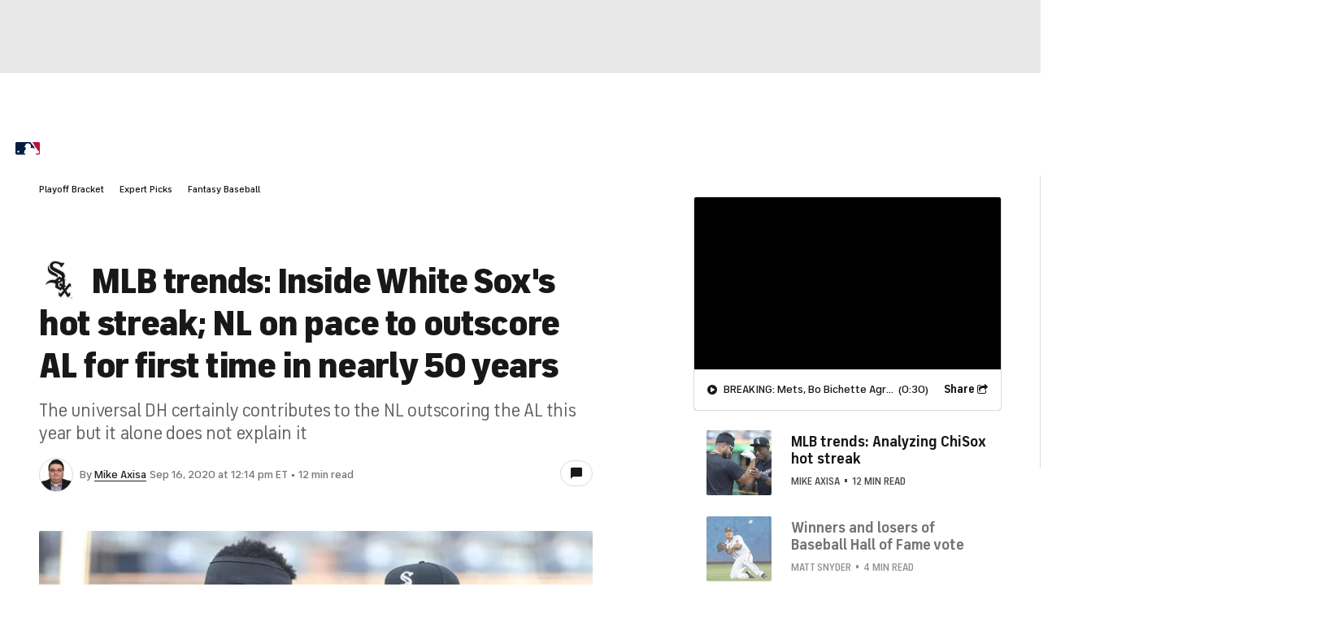

--- FILE ---
content_type: image/svg+xml
request_url: https://sports.cbsimg.net/fly/images/team-logos/304.svg
body_size: 7259
content:
<?xml version="1.0" encoding="UTF-8" standalone="no"?>
<svg width="500px" height="500px" viewBox="0 0 500 500" version="1.1" xmlns="http://www.w3.org/2000/svg" xmlns:xlink="http://www.w3.org/1999/xlink">
    <!-- Generator: Sketch 39.1 (31720) - http://www.bohemiancoding.com/sketch -->
    <title>CHW</title>
    <desc>Created with Sketch.</desc>
    <defs>
        <polygon id="path-1" points="0 500 355.924068 500 355.924068 1.1402439 0 1.1402439"></polygon>
    </defs>
    <g id="MLB" stroke="none" stroke-width="1" fill="none" fill-rule="evenodd">
        <g id="CHW">
            <g transform="translate(70.000000, 0.000000)">
                <g id="Group-3">
                    <mask id="mask-2" fill="white">
                        <use xlink:href="#path-1"></use>
                    </mask>
                    <g id="Clip-2"></g>
                    <path d="M54.6223729,42.8109756 C41.7111864,56.5304878 29.2515254,83.75 27.4637288,102.213415 C26.8901695,108.109756 26.6033898,113.591463 26.6033898,118.731707 C26.6033898,137.22561 30.3925424,151.402439 38.660339,165.20122 C49.0271186,182.47561 65.4284746,196.682927 86.119322,206.27439 C105.620339,215.323171 133.718644,227.926829 137.074576,229.292683 C138.209492,229.75 139.704407,230.45122 141.284746,231.219512 C134.853559,235.890244 131.064407,238.634146 127.995254,240.853659 C110.611525,236.896341 88.7613559,239.945122 83.6725424,241.146341 C63.0061017,246.036585 44.060339,255.335366 30.319322,267.341463 C16.3098305,279.579268 5.81491525,293.628049 2.25152542,304.95122 C-1.71457627,317.536585 -0.439322034,326.47561 6.04677966,331.512195 C15.6020339,338.945122 27.9274576,331.335366 31.9728814,328.823171 C40.2833898,323.567073 55.580339,313.957317 74.8616949,311.097561 C91.6291525,308.609756 114.132203,310.896341 124.462373,317.646341 L124.462373,335.908537 C121.972881,338.182927 119.324746,340.597561 119.324746,340.597561 C116.71322,343.207317 115.328136,346.768293 115.328136,350.45122 C115.328136,352.176829 115.639322,353.926829 116.255593,355.609756 C118.00678,360.310976 121.942373,362.286585 121.942373,362.286585 C155.288136,382.591463 155.282034,382.591463 177.724068,396.262195 C177.400678,396.384146 176.735593,396.408537 176.485424,396.512195 C173.532203,397.810976 166.667797,402.109756 166.667797,414.079268 L166.667797,462.859756 L195.675254,490.560976 C202.106441,496.993902 208.336271,498.042683 212.430508,497.780488 C217.519322,497.469512 222.113898,494.993902 225.372203,490.804878 C225.372203,490.804878 244.684068,466.042683 256.649492,450.689024 C265.515254,464.402439 279.494237,486 279.494237,486 C279.341695,485.756098 279.823729,486.75 279.823729,486.75 C281.44678,490.22561 284.808814,497.457317 292.734915,499.506098 C296.249492,500.414634 301.814237,500.518293 308.251525,495.829268 C316.922034,489.530488 337.100339,473.804878 340.566102,470.347561 L341.200678,469.707317 C343.604746,467.353659 347.223051,463.768293 347.223051,457.871951 L347.223051,411.304878 C347.223051,406.29878 344.538305,399.969512 338.387797,397.493902 C333.884746,395.695122 328.734915,395.695122 322.590508,400.695122 C319.844746,402.926829 315.152542,406.317073 308.330847,411.469512 C304.383051,405.164634 302.265763,401.792683 299.275932,397.02439 C305.151864,389.640244 319.100339,372.067073 326.892203,362.237805 C327.898983,363.036585 329.936949,364.634146 329.936949,364.634146 L330.296949,364.865854 C338.491525,370.323171 344.751864,368.29878 347.741695,366.597561 C355.881356,362 356.052203,351.762195 355.899661,348.731707 L355.917966,309.621951 L331.27322,284.140244 C327.697627,280.109756 322.706441,278.04878 317.581017,278.469512 C312.345763,278.896341 307.519322,281.853659 304.675932,286.371951 C303.345763,288.280488 291.624407,303 279.457627,318.158537 L279.457627,266.987805 C280.958644,265.47561 282.520678,263.902439 282.520678,263.902439 C284.72339,261.987805 289.714576,255.804878 289.714576,248.579268 C289.714576,246.853659 289.44,245.067073 288.750508,243.262195 C287.334915,239.469512 283.911864,235.182927 276.394576,233.414634 C278.597288,224.853659 279.469831,216.579268 279.573559,210.20122 C279.573559,209.603659 279.585763,209 279.585763,208.408537 C279.585763,191.329268 275.656271,176.926829 267.870508,165.567073 C258.626441,152.067073 251.456949,147.536585 241.553898,141.256098 L238.997288,139.628049 C227.458983,132.268293 166.942373,100.487805 164.367458,99.1402439 C164.147797,99.0243902 141.174915,87.652439 141.174915,87.652439 C125.987797,79.9756098 124.901695,74.6097561 124.901695,71.6890244 C124.901695,71.5 124.913898,71.3353659 124.92,71.1707317 C125.273898,69.4085366 129.392542,63.0426829 138.063051,63.0426829 C146.947119,63.0426829 153.183051,63.3231707 164.873898,67.2439024 C183.404746,73.4573171 183.929492,80.9939024 183.941695,83.7865854 C183.892881,84.4695122 183.319322,92.2804878 183.319322,92.2804878 L221.857627,118.585366 L279.622373,44.5 L232.724746,13.152439 L226.507119,19.3719512 C224.426441,21.4512195 223.132881,22.6219512 222.345763,23.2073171 C221.442712,23.054878 219.014237,22.6402439 219.014237,22.6402439 L208.671864,18.7256098 C192.392542,12.152439 165.142373,1.1402439 140.351186,1.1402439 C96.9925424,1.1402439 74.2271186,21.7256098 54.6223729,42.8109756" id="Fill-1" fill="#FFFFFF" mask="url(#mask-2)"></path>
                </g>
                <path d="M131.406102,254.292683 L161.481356,232.47561 L161.481356,231.353659 C161.133559,226.292683 146.733559,219.628049 141.656949,217.439024 C138.801356,216.207317 111.087458,203.865854 91.1837288,194.628049 C72.8237288,186.121951 58.3444068,173.646341 49.3077966,158.567073 C42.6935593,147.542683 36.9762712,133.231707 39.8684746,103.365854 C41.3755932,87.8170732 52.7186441,63.0609756 63.6650847,51.4390244 C82.1044068,31.6036585 101.80678,13.8109756 140.052203,13.8109756 C162.372203,13.8109756 188.218983,24.25 203.662373,30.4878049 C209.59322,32.8841463 213.894915,34.6219512 216.317288,35.1036585 C224.792542,36.7987805 227.044068,36.4878049 234.195254,29.5426829 C236.672542,31.195122 257.534237,45.1463415 260.804746,47.3292683 C258.150508,50.7317073 221.302373,98 218.977627,100.987805 C216.134237,99.0487805 198.347797,86.9085366 196.56,85.6829268 C196.621017,84.902439 196.669831,84.0853659 196.669831,84.0792683 C196.669831,70.8292683 187.27322,61.0365854 168.742373,54.8292683 C155.227119,50.2987805 147.386441,49.945122 137.782373,49.945122 C121.118644,49.945122 111.929492,63.2317073 111.67322,70.347561 C111.246102,81.8292683 118.488814,90.7073171 135.122034,99.1219512 C135.140339,99.1280488 158.149831,110.518293 158.149831,110.518293 C158.72339,110.829268 220.820339,143.420732 231.907119,150.5 L234.524746,152.164634 C244.086102,158.231707 249.357966,161.573171 257.125424,172.896341 C263.629831,182.408537 266.821017,194.920732 266.583051,210.091463 C266.442712,218.939024 265.039322,231.847561 259.151186,243.073171 L257.253559,246.670732 L268.981017,245.585366 C273.185085,245.597561 276.034576,246.457317 276.595932,247.963415 C277.334237,249.908537 274.869153,253.554878 273.947797,254.359756 L266.302373,262.140244 L266.461017,262.853659 L266.461017,328.103659 L268.053559,328.573171 C271.580339,329.609756 277.816271,332.134146 279.530847,334.481707 L281.227119,336.810976 L283.039322,334.560976 C286.181695,330.664634 313.852881,296.317073 315.628475,293.493902 C316.305763,292.420732 317.495593,291.670732 318.679322,291.567073 C319.741017,291.487805 320.735593,291.95122 321.644746,292.95122 C321.644746,292.95122 339.955932,311.920732 343.055593,315.115854 L343.055593,349.579268 C343.061695,349.743902 343.061695,349.926829 343.061695,350.103659 C343.061695,352.262195 342.543051,355.085366 341.426441,355.713415 C340.736949,356.103659 339.272542,355.634146 337.503051,354.463415 C337.503051,354.45122 324.787119,344.481707 324.787119,344.481707 L283.435932,396.573171 L304.877288,430.75 L330.418983,411.445122 C332.023729,409.920732 332.975593,409.652439 333.372203,409.817073 C333.909153,410.042683 334.342373,411.060976 334.342373,411.743902 L334.342373,458.396341 C334.342373,458.908537 333.32339,459.908537 332.151864,461.060976 L331.462373,461.743902 C328.997288,464.219512 309.691525,479.384146 300.63661,485.957317 C298.738983,487.347561 297.152542,487.890244 295.950508,487.579268 C293.936949,487.060976 292.533559,484.060976 291.514576,481.865854 L290.324746,479.567073 L257.546441,428.896341 L214.999322,483.45122 C214.340339,484.310976 213.174915,485.359756 211.454237,485.463415 C209.379661,485.597561 207.03661,484.390244 204.626441,482 C204.626441,482 180.68339,459.121951 179.371525,457.865854 L179.371525,414.518293 C179.371525,410.963415 180.445424,409.22561 181.452203,408.780488 C182.574915,408.292683 184.362712,409.030488 186.235932,410.756098 C186.260339,410.786585 207.463729,429.682927 207.463729,429.682927 L236.959322,393.658537 L228.978305,380.365854 C228.978305,380.365854 207.439322,396.79878 205.285424,398.45122 C202.777627,396.932927 128.227119,351.512195 128.098983,351.439024 C128.019661,351.256098 127.952542,351.042683 127.952542,350.780488 C127.952542,350.493902 128.013559,350.207317 128.147797,350.067073 L137.068475,341.945122 L137.092881,340.95122 L137.092881,310.506098 L136.061695,309.853659 C130.057627,306.006098 125.188475,303.182927 116.511864,300.987805 C101.88,297.29878 84.6183051,296.646341 72.6040678,298.560976 C50.5952542,302.067073 33.0650847,312.823171 24.6691525,318.140244 C16.5722034,323.140244 14.0522034,322.054878 13.4664407,321.603659 C12.2338983,320.646341 11.6542373,316.792683 14.0705085,309.085366 C16.8711864,300.20122 26.4020339,287.713415 38.3552542,277.268293 C50.5708475,266.609756 67.5823729,258.29878 86.259661,253.884146 C93.6,252.146341 116.438644,249.878049 129.349831,254.579268 L130.460339,254.97561 L131.406102,254.292683 L131.406102,254.292683 Z M60.4250847,48.4146341 C48.7464407,60.8292683 37.0738983,86.3109756 35.4569492,102.945122 C34.92,108.52439 34.639322,113.695122 34.639322,118.52439 C34.639322,135.506098 38.0623729,148.414634 45.5125424,160.841463 C55.0067797,176.682927 70.1572881,189.75 89.3227119,198.640244 C109.714576,208.097561 136.995254,220.310976 139.991186,221.530488 C145.580339,223.804878 154.055593,228.408537 156.282712,230.792683 C153.36,232.914634 131.015593,249.115854 129.6,250.140244 C114.901017,245.371951 91.7938983,248.030488 85.2467797,249.585366 C65.8738983,254.164634 48.1911864,262.817073 35.4508475,273.945122 C22.7288136,285.04878 12.9294915,298.012195 9.85423729,307.768293 C7.05966102,316.634146 7.36474576,322.463415 10.7633898,325.091463 C14.0522034,327.652439 19.3667797,326.603659 27.0122034,321.878049 C35.1762712,316.719512 52.1328814,306.079268 73.2386441,302.939024 C88.8650847,300.609756 104.595254,302.420732 116.383729,305.335366 C116.383729,305.335366 125.475254,308.134146 132.669153,312.981707 L132.669153,339.97561 C131.430508,341.097561 125.023729,346.945122 125.023729,346.945122 C123.955932,348.006098 123.528814,349.432927 123.528814,350.780488 C123.528814,351.567073 123.675254,352.335366 123.925424,353 C124.505085,354.567073 126.061017,355.365854 126.061017,355.365854 L205.553898,403.79878 C205.553898,403.79878 224.444746,389.378049 227.733559,386.878049 C229.03322,389.036585 230.674576,391.762195 231.571525,393.262195 C229.844746,395.371951 209.477288,420.243902 206.96339,423.310976 C204.101695,420.762195 189.207458,407.481707 189.207458,407.481707 C184.783729,403.408537 181.336271,404.018293 179.67661,404.743902 C176.668475,406.054878 174.953898,409.628049 174.953898,414.518293 L174.953898,459.75 L201.502373,485.121951 C205.712542,489.317073 209.379661,490.018293 211.728814,489.871951 C214.364746,489.713415 216.750508,488.396341 218.501695,486.158537 C218.501695,486.158537 249.211525,446.780488 257.204746,436.518293 C260.218983,441.189024 286.608814,481.963415 286.608814,481.963415 L287.505763,483.737805 C288.817627,486.560976 290.800678,490.810976 294.84,491.859756 C297.390508,492.512195 300.215593,491.737805 303.242034,489.536585 C311.882034,483.25 331.767458,467.695122 334.598644,464.859756 L335.251525,464.213415 C337.210169,462.27439 338.76,460.75 338.76,458.396341 L338.76,411.743902 C338.76,409.542683 337.509153,406.77439 335.098983,405.756098 C333.488136,405.067073 330.858305,404.908537 327.557288,408.091463 C327.722034,407.945122 311.540339,420.164634 306.061017,424.310976 C303.925424,420.914634 290.251525,399.121951 288.842034,396.871951 C290.623729,394.634146 323.042034,353.792683 325.519322,350.676829 C327.984407,352.609756 334.922034,358.042683 334.922034,358.042683 C338.430508,360.390244 341.304407,360.865854 343.610847,359.560976 C347.711186,357.237805 347.503729,350.256098 347.47322,349.47561 L347.47322,313.335366 L324.945763,290.018293 C323.121356,287.97561 320.772203,286.963415 318.307119,287.164634 C315.75661,287.378049 313.303729,288.902439 311.882034,291.134146 C310.692203,293.036585 293.277966,314.786585 281.019661,330.030488 C277.84678,327.487805 273.319322,325.658537 270.884746,324.841463 L270.884746,263.743902 C271.690169,262.926829 276.870508,257.689024 276.870508,257.689024 C277.718644,256.95122 281.166102,252.95122 281.166102,248.792683 C281.166102,247.993902 281.044068,247.195122 280.745085,246.402439 C279.439322,242.932927 275.406102,241.176829 268.773559,241.176829 C268.669831,241.182927 266.570847,241.371951 264.569492,241.560976 C269.444746,230.487805 270.878644,218.585366 271.00678,210.158537 C271.00678,209.603659 271.018983,209.04878 271.018983,208.5 C271.018983,193.140244 267.577627,180.323171 260.762034,170.396341 C252.500339,158.323171 246.624407,154.597561 236.886102,148.432927 L234.28678,146.780488 C223.029153,139.597561 162.72,107.932927 160.157288,106.585366 C160.108475,106.560976 137.098983,95.1646341 137.098983,95.1646341 C118.970847,86 116.072542,78.0426829 116.072542,71.402439 C116.072542,71.1036585 116.072542,70.804878 116.090847,70.5060976 C116.28,65.0304878 124.12678,54.3658537 137.782373,54.3658537 C147.258305,54.3658537 154.433898,54.6890244 167.338983,59.0182927 C184.106441,64.6402439 192.258305,72.7865854 192.264407,83.9329268 C192.246102,83.945122 191.959322,87.8963415 191.959322,87.8963415 L219.917288,106.981707 L267.217627,46.2987805 L233.67661,23.8780488 L232.383051,25.1585366 C225.183051,32.3719512 224.877966,32.3109756 217.183729,30.7682927 C215.157966,30.3658537 210.819661,28.6097561 205.303729,26.3902439 C189.573559,20.0304878 163.232542,9.39634146 140.052203,9.39634146 C100.031186,9.39634146 79.56,27.8536585 60.4250847,48.4146341 L60.4250847,48.4146341 Z" id="Fill-4" fill="#C1C9CA"></path>
                <path d="M354.868475,494.536585 L352.604746,494.536585 L352.604746,485.75 L352.555932,485.75 L349.352542,494.536585 L347.180339,494.536585 L344.08678,485.75 L344.037966,485.75 L344.037966,494.536585 L341.774237,494.536585 L341.774237,483.487805 L345.685424,483.487805 L348.254237,490.707317 L348.303051,490.707317 L350.975593,483.487805 L354.868475,483.487805 L354.868475,494.536585 L354.868475,494.536585 Z M339.748475,485.457317 L336.410847,485.457317 L336.410847,494.536585 L334.159322,494.536585 L334.159322,485.457317 L330.833898,485.457317 L330.833898,483.487805 L339.748475,483.487805 L339.748475,485.457317 L339.748475,485.457317 Z" id="Fill-5" fill="#1A1918"></path>
                <path d="M204.181017,355.243902 L178.407458,339.5 L178.407458,300.47561 C189.207458,298.560976 215.542373,286.012195 229.191864,272.384146 C229.35661,274.963415 229.307797,301.036585 229.24678,318.707317 L213.431186,293.512195 L189.317288,310.634146 L189.317288,341.292683 L202.655593,332.457317 L212.650169,348.365854 L204.181017,355.243902 L204.181017,355.243902 Z M178.407458,260.786585 L193.124746,250.018293 C197.121356,253.341463 201.837966,256.359756 206.524068,259.054878 C206.212881,259.329268 205.974915,259.542683 205.974915,259.542683 C205.974915,259.542683 189,274.060976 178.407458,275.54878 L178.407458,260.786585 L178.407458,260.786585 Z M339.461695,350.268293 L339.461695,317.128049 L318.722034,298.487805 L261.292881,369.762195 L253.214237,356.896341 C260.212881,351.670732 269.225085,344.969512 270.231864,344.469512 C271.891525,343.634146 276.034576,341.158537 278.096949,341.158537 C279.976271,341.158537 275.204746,332.871951 261.518644,332.871951 L261.518644,259.542683 L269.395932,250.841463 C269.395932,250.841463 259.816271,252.347561 255.301017,250.969512 C254.349153,250.676829 252.726102,249.902439 250.773559,248.884146 C253.342373,244.780488 255.648814,240.134146 257.381695,234.689024 C266.790508,204.987805 260.633898,177.567073 238.307797,160.658537 C222.644746,148.79878 158.302373,116.262195 158.302373,116.262195 C158.302373,116.262195 119.379661,97.2012195 115.181695,93.0060976 C112.185763,90 106.071864,85.3414634 106.071864,70.6341463 C106.071864,61.8658537 115.840678,52.2073171 120.056949,50.2134146 C126.79322,47.0243902 128.995932,45.5182927 142.639322,45.3170732 C150.364068,45.2012195 157.527458,47.0609756 158.503729,47.1646341 C166.997288,48.0609756 187.108475,54.6829268 197.475254,68.7073171 C201.447458,72.6768293 202.240678,84.304878 202.240678,84.304878 L218.404068,94.6585366 L253.641356,48.6768293 L234.573559,35.8353659 C229.191864,41.6402439 218.825085,42.0487805 214.675932,39.9817073 C210.52678,37.9085366 174.953898,24.9573171 169.901695,23.347561 C160.364746,20.2987805 139.64339,18.0243902 128.452881,19.6829268 C117.256271,21.3414634 98.8840678,24.7378049 84.5023729,39.9817073 C67.7166102,57.7926829 67.5091525,72.0853659 67.5091525,79.75 C67.5091525,91.7621951 70.6149153,107.652439 84.0874576,121.115854 C103.509153,140.512195 133.004746,152.658537 139.64339,156.329268 C151.431864,162.841463 188.572881,182.262195 193.948475,185.390244 C216.744407,198.646341 225.451525,212.731707 222.974237,230.542683 C222.846102,231.420732 222.577627,232.231707 222.382373,233.085366 C212.387797,227.207317 198.335593,218.359756 192.697627,212.731707 C192.697627,212.731707 189.28678,216.353659 187.108475,218.530488 L170.560678,230.914634 C172.507119,222.871951 172.738983,209.128049 172.391186,207.762195 C171.976271,206.103659 170.731525,192.841463 159.126102,184.560976 C151.254915,178.939024 133.63322,168.402439 118.501017,160.95122 C112.002712,157.75 90.8786441,144.97561 80.780339,136.567073 C80.780339,136.567073 63.3722034,120.347561 60.6752542,110.402439 C55.4888136,99.0121951 55.2874576,72.0853659 57.9783051,69.3902439 C57.9783051,69.3902439 51.3457627,76.847561 46.7816949,91.7621951 C44.5545763,99.0487805 43.0535593,108.542683 43.0535593,114.963415 C43.0535593,125.731707 44.9145763,144.579268 56.7335593,160.536585 C61.9444068,167.560976 70.120678,175.560976 78.7545763,181.262195 C89.3227119,188.231707 99.9518644,192.329268 100.671864,192.841463 C103.576271,194.914634 130.936271,206.45122 133.425763,207.695122 C135.909153,208.939024 148.454237,214.768293 151.120678,216.195122 C160.56,221.243902 165.423051,224.481707 168.40678,232.52439 L140.052203,253.743902 C140.052203,253.743902 141.296949,256.018293 141.296949,259.542683 L141.296949,262.22561 C137.471186,260.963415 133.584407,259.853659 129.697627,259.189024 C111.038644,256.018293 99.6894915,256.213415 84.9233898,259.853659 C68.5464407,263.890244 51.3457627,270.5 35.1762712,286.658537 C16.92,304.896341 17.1457627,317.128049 17.1457627,317.128049 L35.3776271,306.378049 C50.6318644,297.810976 70.7125424,292.689024 84.9233898,292.689024 C118.818305,292.689024 136.40339,302.463415 141.296949,307.908537 L141.296949,340.743902 C141.296949,347.268293 139.332203,348.091463 137.886102,349.335366 C137.324746,349.817073 136.842712,349.853659 134.877966,351.20122 C134.877966,351.20122 137.367458,352.128049 137.989831,352.762195 C139.64339,354 204.181017,392.939024 204.181017,392.939024 L229.173559,374.646341 L241.511186,394.286585 L207.213559,436.853659 L183.587797,415.304878 L183.587797,455.493902 L210.52678,480.353659 L258.101695,420.670732 L297.170847,482.835366 L328.68,457.567073 L328.68,417.79878 L303.400678,436.853659 L277.761356,396.006098 L324.122034,337.841463 L339.461695,350.268293 L339.461695,350.268293 Z" id="Fill-6" fill="#1A1918"></path>
            </g>
        </g>
    </g>
</svg>

--- FILE ---
content_type: text/javascript
request_url: https://cbssports.cbsistatic.com/cbssports-resources/web-components/19853fbfd6bfa04382919379c029f907a3b990de/esm/cbssports-iframe.entry.js
body_size: 881
content:
import { r as registerInstance, h, H as Host, a as getElement } from './index-a28bbb18.js';

const cbssportsIframeCss = ":host{display:block;position:relative}";
const CbssportsIframeStyle0 = cbssportsIframeCss;

const CbssportsIframe = class {
    constructor(hostRef) {
        registerInstance(this, hostRef);
        /**
         * A boolean property to disable lazy loading of the iframe.
         * If set to true, the iframe will load immediately without waiting for it to be in view.
         */
        this.disableLazy = false;
        /**
         * Tracks if the component is in view
         */
        this.isInView = false;
        this.observer = null;
    }
    componentWillLoad() {
        if (Boolean(this.disableLazy)) {
            return;
        }
        this.setupIntersectionObserver();
    }
    componentDidLoad() {
        if (!Boolean(this.disableLazy))
            return;
        this.isInView = true;
    }
    disconnectedCallback() {
        if (Boolean(this.observer)) {
            this.observer.disconnect();
        }
    }
    setupIntersectionObserver() {
        if (typeof IntersectionObserver === 'undefined') {
            // Fallback behavior when IntersectionObserver is not supported
            this.isInView = true;
            return;
        }
        if ('IntersectionObserver' in window) {
            this.observer = new IntersectionObserver(entries => {
                entries.forEach(entry => {
                    var _a;
                    if (entry.isIntersecting) {
                        this.isInView = true;
                        (_a = this.observer) === null || _a === void 0 ? void 0 : _a.unobserve(this.hostElement);
                    }
                });
            }, {
                root: null,
                rootMargin: '0px',
                threshold: 0.1,
            });
            this.observer.observe(this.hostElement);
        }
    }
    get styles() {
        const styleAttr = this.hostElement.getAttribute('style') || '';
        try {
            return styleAttr
                .split(';')
                .filter(style => style.trim())
                .reduce((acc, style) => {
                const [property, value] = style.split(':').map(part => part.trim());
                if (Boolean(property) && Boolean(value)) {
                    const camelProperty = property.replace(/-([a-z])/g, (_, letter) => letter.toUpperCase());
                    acc[camelProperty] = value;
                }
                return acc;
            }, {});
        }
        catch (e) {
            return {};
        }
    }
    // Extracted reusable attribute getter for test mocking or readability
    getAttributesFromHost() {
        const attributes = {};
        if (typeof this.hostElement.getAttributeNames === 'function') {
            this.hostElement.getAttributeNames().forEach(name => {
                const value = this.hostElement.getAttribute(name);
                if (value !== null) {
                    attributes[name] = value;
                }
            });
        }
        return attributes;
    }
    get attrs() {
        const allAttrs = this.getAttributesFromHost();
        const iframeAttrs = {};
        for (const [attr, value] of Object.entries(allAttrs)) {
            if (attr === 'src' || attr === 'disable-lazy' || attr === 'style') {
                continue;
            }
            iframeAttrs[attr] = value;
        }
        return Object.assign(Object.assign({}, iframeAttrs), { style: this.styles });
    }
    render() {
        return (h(Host, { key: 'a02ef3c23482cae22bcc48be64dbf02ec6682003' }, h("iframe", Object.assign({ key: '47866472b60eef537d85ff02e5b360cfc9e90b39' }, this.attrs, { src: this.isInView ? this.src : undefined }))));
    }
    get hostElement() { return getElement(this); }
};
CbssportsIframe.style = CbssportsIframeStyle0;

export { CbssportsIframe as cbssports_iframe };

//# sourceMappingURL=cbssports-iframe.entry.js.map